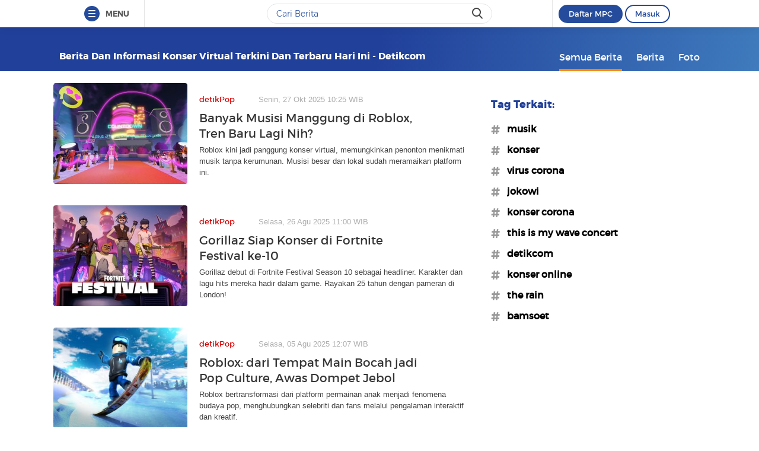

--- FILE ---
content_type: text/html
request_url: https://www.detik.com/tag/konser-virtual
body_size: 12192
content:
<!DOCTYPE html>
<html lang="id-ID">

    <head>
<link rel="preconnect" href="https://awscdn.detik.net.id"><link rel="preconnect" href="https://awscdn.detik.net.id" crossorigin><link rel="preconnect" href="https://cdn.detik.net.id"><link rel="preconnect" href="https://cdn.detik.net.id" crossorigin><link rel="dns-prefetch" href="https://cdn.detik.net.id"/><link rel="dns-prefetch" href="https://akcdn.detik.net.id"/><link rel="dns-prefetch" href="https://cdnv.detik.net.id"/><link rel="dns-prefetch" href="https://connect.detik.com"/><link rel="dns-prefetch" href="https://newrevive.detik.com"/><link rel="dns-prefetch" href="https://cdnstatic.detik.com"/><link rel="dns-prefetch" href="https://analytic.detik.com"/><link rel="dns-prefetch" href="https://www.googletagmanager.com"/><link rel="dns-prefetch" href="https://securepubads.g.doubleclick.net"/><link rel="dns-prefetch" href="https://pubads.g.doubleclick.net"/><link rel="dns-prefetch" href="https://www.gstatic.com"/><link rel="dns-prefetch" href="https://www.google-analytics.com"/><link rel="dns-prefetch" href="https://partner.googleadservices.com"/><link rel="dns-prefetch" href="https://bs.serving-sys.com"/><link rel="dns-prefetch" href="https://ad.doubleclick.net"/><link rel="dns-prefetch" href="https://pixel.adsafeprotected.com"/><link rel="dns-prefetch" href="https://cdn.doubleverify.com"/>
<script async id="ebx" src="https://applets.ebxcdn.com/ebx.js"></script><meta charset="utf-8">
<meta http-equiv="X-UA-Compatible" content="IE=edge">
<meta name="viewport" content="initial-scale = 1.0, user-scalable = no, width=device-width, height=device-height, maximum-scale=1.0">
<meta name="apple-mobile-web-app-capable" content="yes" />
<meta name="platform" content="desktop" />
<!-- The above 3 meta tags *must* come first in the head; any other head content must come *after* these tags -->
<title>Berita dan Informasi Konser virtual Terkini dan Terbaru Hari ini  - detikcom</title>
<meta property="og:type" content="article"/>
<meta property="og:site_name" content="detikcom"/>
<meta property="og:title" content="Berita dan Informasi Konser virtual Terkini dan Terbaru Hari ini  - detikcom"/>
<meta property="og:image" content="https://cdn.detik.net.id/detik2/images/logo.jpg"/>
<meta property="og:description" content="Kumpulan berita harian Konser virtual terbaru dan terlengkap hanya di detik.com"/>
<meta property="og:url" content="https://www.detik.com/tag/konser-virtual"/>
<meta name="copyright" content="detikcom" itemprop="dateline"/>

    <meta name="robots" content="index, follow"/>
    <meta name="googlebot-news" content="index, follow" />
    <meta name="googlebot" content="index, follow" />

<meta name="description" content="Kumpulan berita harian Konser virtual terbaru dan terlengkap hanya di detik.com" itemprop="description"/>
<meta content="Berita dan Informasi Konser virtual Terkini dan Terbaru Hari ini  - detikcom" itemprop="headline"/>
<meta name="keywords" content="Konser virtual, Konser virtual adalah, berita Konser virtual, Konser virtual terbaru, Konser virtual hari ini, peristiwa Konser virtual, Konser virtual terkini detikcom" itemprop="keywords"/>
<meta content="https://www.detik.com/tag/konser-virtual" itemprop="url"/>
<link rel="canonical" href="https://www.detik.com/tag/konser-virtual"/>
<meta name="dtk:kanalid" content="-" />
<meta name="dtk:articleid" content="-"/>
<meta name="dtk:acctype" content="acc-detikcom"/>
<meta name="dtk:platform" content="desktop" /><!--s:dtkprv-->
<!--e:dtkprv--><link href="https://cdn.detik.net.id/detik2/images/favicon.ico" rel="shortcut icon" type="image/x-icon" />

<!-- Core CSS -->
<link rel="stylesheet" type="text/css" href="https://cdn.detik.net.id/tag/css/style.css?v=20260117231" />

<script type="text/javascript" src="https://cdn.detik.net.id/tag/js/jquery.js?v=20260117231"></script>

<!-- Meta Preview Image Large Desktop -->
<meta name="robots" content="max-snippet:-1, max-image-preview:large">
<script type="text/javascript">
    var dtkGTMDL={data:{},getMeta:function(a,t){return null!==(e=document.head.querySelector("["+a+'="'+t+'"]'))?e.content:null},addDataLayer:function(a,t,r=null){null===r&&(r=t),null!==(val=dtkGTMDL.getMeta(a,t))&&""!=val&&(dtkGTMDL.data[r]=val)},addCustomDimension:function(a){for(i=0;i<a.length;i++)switch(a[i]){case"kanalid":dtkGTMDL.addDataLayer("name","kanalid");break;case"articleid":dtkGTMDL.addDataLayer("name","articleid");break;case"articletype":dtkGTMDL.addDataLayer("name","articletype");break;case"articledewasa":dtkGTMDL.addDataLayer("name","articledewasa");break;case"articlehoax":dtkGTMDL.addDataLayer("name","articlehoax");break;case"createdate":dtkGTMDL.addDataLayer("name","createdate");break;case"publishdate":dtkGTMDL.addDataLayer("name","publishdate");break;case"keyword":dtkGTMDL.addDataLayer("name","keywords","keyword");break;case"idfokus":dtkGTMDL.addDataLayer("name","idfokus");break;case"namafokus":dtkGTMDL.addDataLayer("name","namafokus");break;case"idprogram":dtkGTMDL.addDataLayer("name","idprogram");break;case"namaprogram":dtkGTMDL.addDataLayer("name","namaprogram");break;case"pagesize":dtkGTMDL.addDataLayer("name","pagesize");break;case"pagenumber":dtkGTMDL.addDataLayer("name","pagenumber");break;case"videopresent":dtkGTMDL.addDataLayer("name","videopresent");break;case"video_id":dtkGTMDL.addDataLayer("name","video_id");break;case"refferal_url":dtkGTMDL.addDataLayer("name","refferal_url");break;case"contenttype":dtkGTMDL.addDataLayer("name","contenttype");break;case"platform":dtkGTMDL.addDataLayer("name","platform");break;case"author":dtkGTMDL.addDataLayer("name","author");break;case"title":dtkGTMDL.addDataLayer("property","og:title","title");break;case"subcategori":dtkGTMDL.addDataLayer("name","subcategori");break;case"keywordkanal":dtkGTMDL.addDataLayer("name","keywordkanal");break;case"duration":dtkGTMDL.addDataLayer("name","duration");break;case"hl_nhl_wp":dtkGTMDL.addDataLayer("name","hl_nhl_wp");break;case"hl_nhl_kanal":dtkGTMDL.addDataLayer("name","hl_nhl_kanal");break;case"originalTitle":dtkGTMDL.addDataLayer("name","originalTitle");break;case"video_story_url":dtkGTMDL.addDataLayer("name","video_story_url")}},generate:function(){return contenttype=dtkGTMDL.getMeta("name","contenttype"),dtkGTMDL.addCustomDimension(["kanalid","articleid","articletype","articledewasa","articlehoax","createdate","publishdate","keyword","idfokus","namafokus","idprogram","namaprogram","pagesize","pagenumber","videopresent","video_id","contenttype","platform","author","subcategori","keywordkanal","duration","hl_nhl_wp","hl_nhl_kanal","originalTitle","video_story_url"]),dtkGTMDL.data.event="articlePush",dtkGTMDL.data}};dataLayer=[dtkGTMDL.generate()];var _pt=function(a,t,r,d,n){console.log("__pt:gtmdl"),void 0===t&&a.hasAttribute("dtr-evt")&&(t=a.getAttribute("dtr-evt"),d=a.getAttribute("dtr-act")+" "+a.getAttribute("dtr-idx"),r=a.getAttribute("dtr-ttl"));var o={event:"panel tracking",action:"klik "+d,panelname:t.toLowerCase(),pt_from_type:$("meta[name=contenttype]").attr("content"),pt_from_kanal:$("meta[name=kanalid]").attr("content"),pt_to_url:a.href,pt_platform:$("meta[name=platform]").attr("content"),pt_to_page:r};if(void 0!==n)var o=$.extend(o,n);console.log("datalayer push",o),dataLayer.push(o)};$(function(){pushEvent=function(a,t,r){var d;d="undefined"!=typeof basekanal&&null!==basekanal?basekanal:baseurl,dataLayer.push({event:""+a,bc_nav_url:""+t,bc_domain:""+d,bc_title:""+r,baca_juga_aid:""+getArticleId(a,t)})},getArticleId=function(a,t){return(arID=(arrUrl=t.split("/")).length>9?arrUrl[2].indexOf("m.detik")>-1||arrUrl[2].indexOf("mdev.detik")>-1?t.indexOf("/~")>-1?arrUrl[10]:arrUrl[9]:arrUrl[3].indexOf("sepakbola")>-1?arrUrl[9]:arrUrl[8]:arrUrl[2].indexOf("garuda.detik")>-1?t.indexOf("/~")>-1?arrUrl[6]:arrUrl[5]:t.indexOf("/~")>-1?"sepakbola"==arrUrl[4]?arrUrl[6]:arrUrl[5]:"sepakbola"==arrUrl[3]?arrUrl[5]:arrUrl[4]).indexOf("d-")>-1&&(arID=arID.split("-")[1]),arID},$("#relatedgtm a").click(function(){pushEvent("beritaterkait",$(this).attr("href"),$(this).text().trim())}),$("#readtoogtm").hasClass("list__other__item")?(selector=$("#readtoogtm h5 a"),set=!0):(selector=$("#readtoogtm a"),set=!1),selector.click(function(){var a;$("h2",this).length&&(a=$("h2",this).text().trim()),$("h3",this).length&&(a=$("h3",this).text().trim()),$("h4",this).length&&(a=$("h4 strong",this).length?$("h4 strong",this).text().trim():$("h4",this).text().trim()),!0==set&&(a=$(this).text().trim()),$("h6",this).length&&(a=$("h6",this).text().trim()),pushEvent("bacajuga",$(this).attr("href"),a)})});
</script>
<script type="text/javascript" src="https://cdn.detik.net.id/libs/livecounter/detikLiveUserCounterResponse.js?v=2026011723" defer></script>
<script type="text/javascript">window.addEventListener("message",(function(e){var t=document.getElementsByClassName("bb-iframe"),a=e.data.height;t&&t[0]&&(t[0].style.height=a+"px")}),!1);</script>
<script>
    var APP = "https://www.detik.com/search/searchall";
    var base_url = "https://www.detik.com/tag"
    var wid_method = "get"
</script>
<!--s:dtkprv-->
<!-- S: (script) Google Tag Manager -->
<script>(function(w,d,s,l,i){w[l]=w[l]||[];w[l].push({'gtm.start':
new Date().getTime(),event:'gtm.js'});var f=d.getElementsByTagName(s)[0],
j=d.createElement(s),dl=l!='dataLayer'?'&l='+l:'';j.async=true;j.src=
'https://www.googletagmanager.com/gtm.js?id='+i+dl;f.parentNode.insertBefore(j,f);
})(window,document,'script','dataLayer','GTM-NG6BTJ');</script>
<!-- E: (script) Google Tag Manager -->
<!--e:dtkprv--></head>

    <body >
    	<!--s:dtkprv-->
<!-- Google Tag Manager (noscript) -->
<noscript><iframe src="https://www.googletagmanager.com/ns.html?id=GTM-NG6BTJ"
height="0" width="0" style="display:none;visibility:hidden"></iframe></noscript>
<!-- End Google Tag Manager (noscript) -->
<!--e:dtkprv-->
        <link rel="stylesheet" href="https://cdn.detik.net.id/assets/css/framebar/framebar-nonredesign.css?v=20260117231" type="text/css">
<link rel="stylesheet" href="https://cdn.detik.net.id/assets/css/framebar/autocomplete.css?v=20260117231" type="text/css">
<script type="text/javascript">
 var dc_params={client_id:2,ui:'popup',site_id:2}
 var asset_common = "https://cdn.detik.net.id/assets";
 var framebar_url = {"profile":"https:\/\/connect.detik.com\/dashboard\/","logout":"https:\/\/connect.detik.com\/oauth\/signout?redirectUrl=https%3A%2F%2Fwww.detik.com%2Ftag%2Ffoto%2Ftempat-makan-babi-panggang","register":"https:\/\/connect.detik.com\/accounts\/register?clientId=64&redirectUrl=https%3A%2F%2Fwww.detik.com%2Ftag%2Ffoto%2Ftempat-makan-babi-panggang&ui=popup&parentURI=https:\/\/www.detik.com\/tag\/foto\/tempat-makan-babi-panggang","login":"https:\/\/connect.detik.com\/oauth\/authorize?clientId=64&redirectUrl=https%3A%2F%2Fwww.detik.com%2Ftag%2Ffoto%2Ftempat-makan-babi-panggang&ui=popup&parentURI=https:\/\/www.detik.com\/tag\/foto\/tempat-makan-babi-panggang"};
 var mpc_qc_url = "https://connect.detik.com/api/mpc/quickcard/html?ci=64";
</script>
<div class="framebar-desktop"><div class="dtkframebar"><div class="dtkframebar__bg"><div class="dtkframebar__wrapper"><div class="dtkframebar__menu dtkframebar__clearfix pull-left"><a href="#" class="dtkframebar__menu__icon pull-left" id="dtkframebar-menu"><span></span><span></span><span></span></a><span class="dtkframebar__menu__text">MENU</span></div><div class="dtkframebar__menu__kanal framebarasset-lazy"> <ul class="newlist"><li class="pb10"><a href="https://www.detik.com/?tagfrom=framebar"><span class="dtkframebar__menu__kanal__icon gtm_link_detikcom"><img data-src="https://cdn.detik.net.id/assets/images/framebar/favicon-detikcom.png?v=20260117231" alt=""></span>detikcom</a></li><ul class="newlist-double"><li class="sub_list"><a href="https://www.detik.com/terpopuler" style="" class="" target="_blank" ><span class="dtkframebar__menu__kanal__icon"><img data-src="https://cdn.detik.net.id/framebarasset/ic_Most-3x.webp" alt=""></span>Terpopuler </a></li><li class="sub_list"><a href="https://20.detik.com/live/" style="" class="" target="_blank" ><span class="dtkframebar__menu__kanal__icon"><img data-src="https://cdn.detik.net.id/framebarasset/ic_livetv.webp" alt=""></span>Live TV </a></li><li class="sub_list"><a href="https://news.detik.com/kolom/kirim/" style="" class="" target="_blank" ><span class="dtkframebar__menu__kanal__icon"><img data-src="https://cdn.detik.net.id/framebarasset/ic_kirim_tulisan-3x.webp" alt=""></span>Kirim Tulisan </a></li></ul></ul> <div class="kat_divide">Kategori Berita</div><ul class="newlist-double"><li><a href="https://news.detik.com/" style="" target="_blank" ><span class="dtkframebar__menu__kanal__icon gtm_link_detiknews"><img data-src="https://cdn.detik.net.id/framebarasset/ic_detik-3x.webp" alt=""></span>detikNews </a></li><li><a href="https://finance.detik.com/" style="" target="_blank" ><span class="dtkframebar__menu__kanal__icon gtm_link_detiknews"><img data-src="https://cdn.detik.net.id/framebarasset/ic_finance-3x.webp" alt=""></span>detikFinance </a></li><li><a href="https://inet.detik.com/" style="" target="_blank" ><span class="dtkframebar__menu__kanal__icon gtm_link_detiknews"><img data-src="https://cdn.detik.net.id/framebarasset/ic_inet-3x.webp" alt=""></span>detikInet </a></li><li><a href="https://hot.detik.com/" style="" target="_blank" ><span class="dtkframebar__menu__kanal__icon gtm_link_detiknews"><img data-src="https://cdn.detik.net.id/framebarasset/ic_hot-3x.webp" alt=""></span>detikHot </a></li><li><a href="https://sport.detik.com/" style="" target="_blank" ><span class="dtkframebar__menu__kanal__icon gtm_link_detiknews"><img data-src="https://cdn.detik.net.id/framebarasset/ic_sport-3x.webp" alt=""></span>detikSport </a></li><li><a href="https://sport.detik.com/sepakbola" style="" target="_blank" ><span class="dtkframebar__menu__kanal__icon gtm_link_detiknews"><img data-src="https://cdn.detik.net.id/framebarasset/ic_sepakbola-3x.webp" alt=""></span>Sepakbola </a></li><li><a href="https://oto.detik.com/" style="" target="_blank" ><span class="dtkframebar__menu__kanal__icon gtm_link_detiknews"><img data-src="https://cdn.detik.net.id/framebarasset/ic_oto-3x.webp" alt=""></span>detikOto </a></li><li><a href="https://travel.detik.com/" style="" target="_blank" ><span class="dtkframebar__menu__kanal__icon gtm_link_detiknews"><img data-src="https://cdn.detik.net.id/framebarasset/ic_travel-3x.webp" alt=""></span>detikTravel </a></li><li><a href="https://food.detik.com/" style="" target="_blank" ><span class="dtkframebar__menu__kanal__icon gtm_link_detiknews"><img data-src="https://cdn.detik.net.id/framebarasset/ic_food-3x.webp" alt=""></span>detikFood </a></li><li><a href="https://health.detik.com/" style="" target="_blank" ><span class="dtkframebar__menu__kanal__icon gtm_link_detiknews"><img data-src="https://cdn.detik.net.id/framebarasset/ic_health-3x.webp" alt=""></span>detikHealth </a></li><li><a href="https://wolipop.detik.com" style="" target="_blank" ><span class="dtkframebar__menu__kanal__icon gtm_link_detiknews"><img data-src="https://cdn.detik.net.id/framebarasset/ic_wolipop-3x.webp" alt=""></span>Wolipop </a></li><li><a href="https://news.detik.com/x/" style="" target="_blank" ><span class="dtkframebar__menu__kanal__icon gtm_link_detiknews"><img data-src="https://cdn.detik.net.id/framebarasset/ic_X-3x.webp" alt=""></span>DetikX </a></li><li><a href="https://20.detik.com" style="" target="_blank" ><span class="dtkframebar__menu__kanal__icon gtm_link_detiknews"><img data-src="https://cdn.detik.net.id/framebarasset/ic_20D-3x.webp" alt=""></span>20Detik </a></li><li><a href="https://foto.detik.com" style="" target="_blank" ><span class="dtkframebar__menu__kanal__icon gtm_link_detiknews"><img data-src="https://cdn.detik.net.id/framebarasset/ic_foto.webp" alt=""></span>detikFoto </a></li><li><a href="https://www.detik.com/edu/" style="" target="_blank" ><span class="dtkframebar__menu__kanal__icon gtm_link_detiknews"><img data-src="https://cdn.detik.net.id/framebarasset/ic_edu-3x.webp" alt=""></span>detikEdu </a></li><li><a href="https://www.detik.com/hikmah/" style="" target="_blank" ><span class="dtkframebar__menu__kanal__icon gtm_link_detiknews"><img data-src="https://cdn.detik.net.id/framebarasset/ic_Hikmah.webp" alt=""></span>detikHikmah </a></li><li><a href="https://www.detik.com/properti/" style="" target="_blank" ><span class="dtkframebar__menu__kanal__icon gtm_link_detiknews"><img data-src="https://cdn.detik.net.id/framebarasset/icproperti.webp" alt=""></span>detikProperti </a></li><li><a href="https://www.detik.com/pop/" style="" target="_blank" ><span class="dtkframebar__menu__kanal__icon gtm_link_detiknews"><img data-src="https://cdn.detik.net.id/framebarasset/iconpop.webp" alt=""></span>detikPop </a></li></ul> <div class="kat_divide">Daerah</div><ul class="newlist-double"><li><a href="https://www.detik.com/jateng" style="" target="_blank" ><span class="dtkframebar__menu__kanal__icon gtm_link_detiknews"><img data-src="https://cdn.detik.net.id/framebarasset/ic_jateng-3x.webp" alt=""></span>detikJateng </a></li><li><a href="https://www.detik.com/jatim" style="" target="_blank" ><span class="dtkframebar__menu__kanal__icon gtm_link_detiknews"><img data-src="https://cdn.detik.net.id/framebarasset/ic_jatim-3x.webp" alt=""></span>detikJatim </a></li><li><a href="https://www.detik.com/jabar" style="" target="_blank" ><span class="dtkframebar__menu__kanal__icon gtm_link_detiknews"><img data-src="https://cdn.detik.net.id/framebarasset/ic_jabar-3x.webp" alt=""></span>detikJabar </a></li><li><a href="https://www.detik.com/sulsel" style="" target="_blank" ><span class="dtkframebar__menu__kanal__icon gtm_link_detiknews"><img data-src="https://cdn.detik.net.id/framebarasset/ic_sulsel-2x.webp" alt=""></span>detikSulsel </a></li><li><a href="https://www.detik.com/sumut" style="" target="_blank" ><span class="dtkframebar__menu__kanal__icon gtm_link_detiknews"><img data-src="https://cdn.detik.net.id/framebarasset/ic_sumut-3x.webp" alt=""></span>detikSumut </a></li><li><a href="https://www.detik.com/bali" style="" target="_blank" ><span class="dtkframebar__menu__kanal__icon gtm_link_detiknews"><img data-src="https://cdn.detik.net.id/framebarasset/icondetikbali.webp" alt=""></span>detikBali </a></li><li><a href="https://www.detik.com/sumbagsel" style="" target="_blank" ><span class="dtkframebar__menu__kanal__icon gtm_link_detiknews"><img data-src="https://cdn.detik.net.id/framebarasset/ic_sumbagsel-3x.webp" alt=""></span>detikSumbagsel </a></li><li><a href="https://www.detik.com/jogja" style="" target="_blank" ><span class="dtkframebar__menu__kanal__icon gtm_link_detiknews"><img data-src="https://cdn.detik.net.id/framebarasset/ic_jogja.webp" alt=""></span>detikJogja </a></li><li><a href="https://www.detik.com/kalimantan/" style="" ><span class="dtkframebar__menu__kanal__icon gtm_link_detiknews"><img data-src="https://cdn.detik.net.id/framebarasset/icon-detikkalimantan-69x69.png" alt=""></span>detikKalimantan </a></li></ul> <div class="kat_divide">Layanan</div><ul class="newlist-double"><li><a href="https://fyb.detik.com/" style="" target="_blank" ><span class="dtkframebar__menu__kanal__icon gtm_link_detiknews"><img data-src="https://cdn.detik.net.id/framebarasset/1734929100-Favicon-Apss-100x100px.png" alt=""></span>For Your Business </a></li><li><a href="https://pasangmata.detik.com/" style="" target="_blank" ><span class="dtkframebar__menu__kanal__icon gtm_link_detiknews"><img data-src="https://cdn.detik.net.id/framebarasset/ic_pasang_mata-3x.webp" alt=""></span>Pasang Mata </a></li><li><a href="https://adsmart.detik.com/" style="" ><span class="dtkframebar__menu__kanal__icon gtm_link_detiknews"><img data-src="https://cdn.detik.net.id/framebarasset/ic_adsmart-3x.webp" alt=""></span>adsmart </a></li><li><a href="https://event.detik.com" style="" target="_blank" ><span class="dtkframebar__menu__kanal__icon gtm_link_detiknews"><img data-src="https://cdn.detik.net.id/framebarasset/ic_event-3x.webp" alt=""></span>detikEvent </a></li><li><a href="https://www.transentertainment.com/transsnow" style="" target="_blank" rel="nofollow" ><span class="dtkframebar__menu__kanal__icon gtm_link_detiknews"><img data-src="https://cdn.detik.net.id/framebarasset/ic_trans_snow_latest.webp" alt=""></span>Trans Snow World </a></li><li><a href="https://www.transentertainment.com/transstudio" style="" target="_blank" rel="nofollow" ><span class="dtkframebar__menu__kanal__icon gtm_link_detiknews"><img data-src="https://cdn.detik.net.id/framebarasset/ic_trans_studio_latest.webp" alt=""></span>Trans Studio </a></li><li><a href="https://www.transentertainment.com/foi/detail" style="" target="_blank" rel="nofollow" ><span class="dtkframebar__menu__kanal__icon gtm_link_detiknews"><img data-src="https://cdn.detik.net.id/framebarasset/Logo%20FOI.png" alt=""></span>Flying Over Indonesia </a></li><li><a href="https://www.berbuatbaik.id/?utm_source=detikcom&utm_medium=framebar&utm_campaign=layanan" style="" target="_blank" rel="nofollow" ><span class="dtkframebar__menu__kanal__icon gtm_link_detiknews"><img data-src="https://cdn.detik.net.id/framebarasset/logo-berbuatbaikid.webp" alt=""></span>berbuatbaik.id </a></li><li><a href="https://ziswafctarsa.id/" style="" target="_blank" rel="nofollow" ><span class="dtkframebar__menu__kanal__icon gtm_link_detiknews"><img data-src="https://cdn.detik.net.id/framebarasset/ic_ziswafok.webp" alt=""></span>ziswafctarsa.id </a></li><li><a href="https://www.detik.com/signature-awards" style="" target="_blank" ><span class="dtkframebar__menu__kanal__icon gtm_link_detiknews"><img data-src="https://cdn.detik.net.id/framebarasset/favicon-signature%20(1).webp" alt=""></span>Signature Awards </a></li><li><a href="https://bingkai.id" style="" target="_blank" rel="nofollow" ><span class="dtkframebar__menu__kanal__icon gtm_link_detiknews"><img data-src="https://cdn.detik.net.id/framebarasset/logo-bingkaiid.webp" alt=""></span>Bingkai.id </a></li><li><a href="https://transhotelgroup.com/detik/" style="" target="_blank" rel="nofollow" ><span class="dtkframebar__menu__kanal__icon gtm_link_detiknews"><img data-src="https://cdn.detik.net.id/framebarasset/Logo%20THG%20Icon%2069x69pxl-02.png" alt=""></span>Trans Hotel Group </a></li><li><a href="https://www.detik.com/community-connect/" style="" target="_blank" rel="nofollow" ><span class="dtkframebar__menu__kanal__icon gtm_link_detiknews"><img data-src="https://cdn.detik.net.id/framebarasset/1761115322-icon-detikconnect-mobile.png" alt=""></span>Community Connect <span class="kanal__new">NEW</span></a></li><li><a href="https://rekomendit.detik.com/" style="" target="_blank" rel="nofollow" ><span class="dtkframebar__menu__kanal__icon gtm_link_detiknews"><img data-src="https://cdn.detik.net.id/framebarasset/1761115322-icon-rekomendit-mobile.png" alt=""></span>Rekomendit <span class="kanal__new">NEW</span></a></li></ul> <div class="kat_divide">Detik Network</div><ul class="newlist-double"><li><a href="https://www.cnnindonesia.com" style="" target="_blank" rel="nofollow" ><span class="dtkframebar__menu__kanal__icon gtm_link_detiknews"><img data-src="https://cdn.detik.net.id/framebarasset/ic_cnn-3x.webp" alt=""></span>CNN Indonesia </a></li><li><a href="https://www.cnbcindonesia.com" style="" target="_blank" rel="nofollow" ><span class="dtkframebar__menu__kanal__icon gtm_link_detiknews"><img data-src="https://cdn.detik.net.id/framebarasset/ic_CNBC-3x.webp" alt=""></span>CNBC Indonesia </a></li><li><a href="https://www.haibunda.com" style="" target="_blank" rel="nofollow" ><span class="dtkframebar__menu__kanal__icon gtm_link_detiknews"><img data-src="https://cdn.detik.net.id/framebarasset/ic_hai_bunda-3x.webp" alt=""></span>Hai Bunda </a></li><li><a href="https://www.insertlive.com" style="" target="_blank" rel="nofollow" ><span class="dtkframebar__menu__kanal__icon gtm_link_detiknews"><img data-src="https://cdn.detik.net.id/framebarasset/ic_insert-3x.webp" alt=""></span>InsertLive </a></li><li><a href="https://www.beautynesia.id" style="" target="_blank" rel="nofollow" ><span class="dtkframebar__menu__kanal__icon gtm_link_detiknews"><img data-src="https://cdn.detik.net.id/framebarasset/ic_beautynesia-1.webp" alt=""></span>Beautynesia </a></li><li><a href="https://www.femaledaily.com" style="" target="_blank" rel="nofollow" ><span class="dtkframebar__menu__kanal__icon gtm_link_detiknews"><img data-src="https://cdn.detik.net.id/framebarasset/ic_female_daily.webp" alt=""></span>Female Daily </a></li><li><a href="https://cxomedia.id" style="" target="_blank" rel="nofollow" ><span class="dtkframebar__menu__kanal__icon gtm_link_detiknews"><img data-src="https://cdn.detik.net.id/framebarasset/ic_cxo.webp" alt=""></span>CXO Media </a></li></ul></div><div class="dtkframebar__search pull-left gtm_framebardc_search"><div class="dtkframebar__search__input gtm_framebardc_btn_search"><form id="search_navbar" action="https://www.detik.com/search/searchall"><input name="query" type="text" class="text" placeholder="Cari Berita" required autocomplete="off"> <input name="siteid" type="hidden" value="2"> <input type="hidden" name="source_kanal" value="true"><button dtr-evt="search bar" dtr-sec="search" dtr-act="search" onclick="_pt(this)" class="dtkframebar__icons dtkframebar__icons-search"></button></form></div></div><div class="dtkframebar__user pull-right"><div class="dtkframebar__user__login" style="border-left:none"><div id="status_user_nf"><div class="dtkframebar__user__login__in"><div style="display:inline;padding-right:200px"><div class="ph-item"><div class="ph-col-12"><div class="ph-row"><div class="ph-col-12 big" style=""></div></div></div></div></div></div></div></div></div><div class="dtkframebar__bg__inner"></div></div></div></div></div>
<script type="text/javascript">
var click=$("#dtkframebar-menu");click.click((function(t){var e=document.getElementsByClassName("framebarasset-lazy");if(0!=e.length){var r=e[0].querySelectorAll("[data-src]");for(let t=0;t<r.length;t++)r[t].setAttribute("src",r[t].getAttribute("data-src")),r[t].removeAttribute("data-src")}$(click).attr("dtr-evt","header"),$(click).attr("dtr-sec","menuhamburger"),$(click).attr("dtr-act","menuhamburger"),_pt(this)}));
</script><!--cached @ 1768666072--><!--replaced--><!--0-->        <header >
        <div class="container">
        
    <!-- s:logo -->
    
        <div class="text_head">
        <h1>Berita dan Informasi Konser virtual Terkini dan Terbaru Hari ini  - detikcom</h1>
    </div>
        <!-- e:logo -->
    <!-- s:menu -->
    <nav id="menu" class="fr">
        <ul>
            <li class="active"><a href="https://www.detik.com/tag/konser-virtual/" onclick='_pt(this, "menu tipe artikel", "button semua berita", "button semua berita")'>Semua Berita</a></li>
            <li ><a href="https://www.detik.com/tag/news/konser-virtual/" onclick='_pt(this, "menu tipe artikel", "button berita", "ke halaman berita")'>Berita</a></li>
            <li ><a href="https://www.detik.com/tag/foto/konser-virtual/" onclick='_pt(this, "menu tipe artikel", "button foto", "ke halaman foto")'>Foto</a></li>
            <!-- <li ><a href="https://www.detik.com/tag/tagvideo/konser-virtual/">Video</a></li> -->
        </ul>
    </nav>
    <!-- e:menu -->
    </div>
</header>
<div class="wrapper">
    <div class="container content" data-sticky_parent>
                <div class="l_content">
                
        <div class="list media_rows list-berita">

    
        
        
        <article>
    <a href="https://www.detik.com/pop/music/d-8179881/banyak-musisi-manggung-di-roblox-tren-baru-lagi-nih" onclick='_pt(this, "newsfeed", "Banyak Musisi Manggung di Roblox, Tren Baru Lagi Nih?", "artikel 1")'>
        <span class="ratiobox box_thumb">
            <span class="ratiobox_content">
                 <img src="https://cdn.detik.net.id/detik2/images/default-43.gif?w=250" alt="Banyak Musisi Manggung di Roblox, Tren Baru Lagi Nih?" title="Banyak Musisi Manggung di Roblox, Tren Baru Lagi Nih?" class="lazy-image" data-src="https://akcdn.detik.net.id/community/media/visual/2025/10/27/konser-di-roblox-1761534951229_43.jpeg?w=300&q=80"/>            </span>
        </span>
        <span class="box_text">
            <span class="date"><span class="category">detikPop</span>Senin, 27 Okt 2025 10:25 WIB</span>
            
            <h2 class="title">Banyak Musisi Manggung di Roblox, Tren Baru Lagi Nih?</h2>
            <p>Roblox kini jadi panggung konser virtual, memungkinkan penonton menikmati musik tanpa kerumunan. Musisi besar dan lokal sudah meramaikan platform ini.</p>
        </span>
    </a>
</article>

    
        
        
        <article>
    <a href="https://www.detik.com/pop/music/d-8079326/gorillaz-siap-konser-di-fortnite-festival-ke-10" onclick='_pt(this, "newsfeed", "Gorillaz Siap Konser di Fortnite Festival ke-10", "artikel 2")'>
        <span class="ratiobox box_thumb">
            <span class="ratiobox_content">
                 <img src="https://cdn.detik.net.id/detik2/images/default-43.gif?w=250" alt="Gorillaz Siap Konser di Fortnite Festival ke-10" title="Gorillaz Siap Konser di Fortnite Festival ke-10" class="lazy-image" data-src="https://akcdn.detik.net.id/community/media/visual/2025/08/26/gorillaz-1756171489102_43.jpeg?w=300&q=80"/>            </span>
        </span>
        <span class="box_text">
            <span class="date"><span class="category">detikPop</span>Selasa, 26 Agu 2025 11:00 WIB</span>
            
            <h2 class="title">Gorillaz Siap Konser di Fortnite Festival ke-10</h2>
            <p>Gorillaz debut di Fortnite Festival Season 10 sebagai headliner. Karakter dan lagu hits mereka hadir dalam game. Rayakan 25 tahun dengan pameran di London!</p>
        </span>
    </a>
</article>

    
        
        
        <article>
    <a href="https://www.detik.com/pop/culture/d-8045705/roblox-dari-tempat-main-bocah-jadi-pop-culture-awas-dompet-jebol" onclick='_pt(this, "newsfeed", "Roblox: dari Tempat Main Bocah jadi Pop Culture, Awas Dompet Jebol", "artikel 3")'>
        <span class="ratiobox box_thumb">
            <span class="ratiobox_content">
                 <img src="https://cdn.detik.net.id/detik2/images/default-43.gif?w=250" alt="Roblox: dari Tempat Main Bocah jadi Pop Culture, Awas Dompet Jebol" title="Roblox: dari Tempat Main Bocah jadi Pop Culture, Awas Dompet Jebol" class="lazy-image" data-src="https://akcdn.detik.net.id/community/media/visual/2022/06/09/roblox-jadi-game-favorit-pemain-di-dunia-tapi-kok_43.png?w=300&q=80"/>            </span>
        </span>
        <span class="box_text">
            <span class="date"><span class="category">detikPop</span>Selasa, 05 Agu 2025 12:07 WIB</span>
            
            <h2 class="title">Roblox: dari Tempat Main Bocah jadi Pop Culture, Awas Dompet Jebol</h2>
            <p>Roblox bertransformasi dari platform permainan anak menjadi fenomena budaya pop, menghubungkan selebriti dan fans melalui pengalaman interaktif dan kreatif.</p>
        </span>
    </a>
</article>

    
        
        
        <article>
    <a href="https://www.detik.com/pop/music/d-7572749/nike-ardilla-hadir-di-synchronize-fest-2024" onclick='_pt(this, "newsfeed", "Nike Ardilla Hadir di Synchronize Fest 2024", "artikel 4")'>
        <span class="ratiobox box_thumb">
            <span class="ratiobox_content">
                 <img src="https://cdn.detik.net.id/detik2/images/default-43.gif?w=250" alt="Nike Ardilla Hadir di Synchronize Fest 2024" title="Nike Ardilla Hadir di Synchronize Fest 2024" class="lazy-image" data-src="https://akcdn.detik.net.id/community/media/visual/2024/10/04/nike-ardilla_43.jpeg?w=300&q=80"/>            </span>
        </span>
        <span class="box_text">
            <span class="date"><span class="category">detikPop</span>Jumat, 04 Okt 2024 20:50 WIB</span>
            
            <h2 class="title">Nike Ardilla 'Hadir' di Synchronize Fest 2024</h2>
            <p>Synchronize Fest 2024 heboh dengan penampilan hologram Nike Ardilla. Penonton bernostalgia menyanyikan lagu hitsnya, Bintang Kehidupan, bersama-sama.</p>
        </span>
    </a>
</article>

    
        
        
        <article>
    <a href="https://hot.detik.com/music/d-7264521/hololive-bikin-konser-virtual-di-indonesia-hasilnya-luar-biasa" onclick='_pt(this, "newsfeed", "hololive Bikin Konser Virtual di Indonesia, Hasilnya Luar Biasa", "artikel 5")'>
        <span class="ratiobox box_thumb">
            <span class="ratiobox_content">
                 <img src="https://cdn.detik.net.id/detik2/images/default-43.gif?w=250" alt="hololive Bikin Konser Virtual di Indonesia, Hasilnya Luar Biasa" title="hololive Bikin Konser Virtual di Indonesia, Hasilnya Luar Biasa" class="lazy-image" data-src="https://akcdn.detik.net.id/community/media/visual/2024/03/27/hololive_43.jpeg?w=300&q=80"/>            </span>
        </span>
        <span class="box_text">
            <span class="date"><span class="category">detikHot</span>Rabu, 27 Mar 2024 18:32 WIB</span>
            
            <h2 class="title">hololive Bikin Konser Virtual di Indonesia, Hasilnya Luar Biasa</h2>
            <p>hololive bikin konser virtual di Indonesia. Hasilnya luar biasa.</p>
        </span>
    </a>
</article>

    
        
        
        <article>
    <a href="https://inet.detik.com/mobile-apps/d-6636171/cara-nonton-webseries-konser-artis-indonesia-di-tiktok-selama-puasa" onclick='_pt(this, "newsfeed", "Cara Nonton Webseries & Konser Artis Indonesia di TikTok Selama Puasa", "artikel 6")'>
        <span class="ratiobox box_thumb">
            <span class="ratiobox_content">
                 <img src="https://cdn.detik.net.id/detik2/images/default-43.gif?w=250" alt="Cara Nonton Webseries & Konser Artis Indonesia di TikTok Selama Puasa" title="Cara Nonton Webseries & Konser Artis Indonesia di TikTok Selama Puasa" class="lazy-image" data-src="https://akcdn.detik.net.id/community/media/visual/2023/03/14/ilustrasi-akun-tiktok-untuk-anak_43.jpeg?w=300&q=80"/>            </span>
        </span>
        <span class="box_text">
            <span class="date"><span class="category">detikInet</span>Jumat, 24 Mar 2023 17:14 WIB</span>
            
            <h2 class="title">Cara Nonton Webseries & Konser Artis Indonesia di TikTok Selama Puasa</h2>
            <p>TikTok meluncurkan kampanye #SerunyaRamadan dan menyuguhkan webseries sampai konser online yang bisa disaksikan gratis. Cara nontonnya pun mudah banget.</p>
        </span>
    </a>
</article>

    
                    <article class="foto_tag">
    <div class="grid_row foto_list">
                                                <div class="col_mob_6 item">
                <article>
                    <a href="https://news.detik.com/foto-news/d-5718589/konser-virtual-di-tengah-pandemi" onclick='_pt(this, "box foto", "Konser Virtual di Tengah Pandemi", "artikel foto 1")'>
                        <div class="ratiobox ratio_4_3">
                            <span class="ratiobox_content lqd">
                                 <img src="https://akcdn.detik.net.id/community/media/visual/2021/09/10/konser-virtual-di-tengah-pandemi_43.jpeg?w=400&q=" alt="Konser Virtual di Tengah Pandemi" title="Konser Virtual di Tengah Pandemi" class="" />                            </span>
                        </div>
                        <div class="box_text text_inside">
                            <h2 class="title">Konser Virtual di Tengah Pandemi</h2>
                        </div>
                    </a>
                </article>
            </div>
                                                <div class="col_mob_3 item">
                <article>
                    <a href="https://news.detik.com/foto-news/d-5681463/gegara-pandemi-pertunjukan-seni-di-toba-dilakukan-virtual" onclick='_pt(this, "box foto", "Gegara Pandemi, Pertunjukan Seni di Toba Dilakukan Virtual", "artikel foto 2")'>
                        <div class="ratiobox ratio_4_3">
                            <span class="ratiobox_content lqd">
                                 <img src="https://akcdn.detik.net.id/community/media/visual/2021/08/13/promosikan-wisata-danau-toba-lewat-konser-2_43.jpeg?w=400&q=" alt="Gegara Pandemi, Pertunjukan Seni di Toba Dilakukan Virtual" title="Gegara Pandemi, Pertunjukan Seni di Toba Dilakukan Virtual" class="" />                            </span>
                        </div>
                        <div class="box_text text_inside">
                            <h2 class="title">Gegara Pandemi, Pertunjukan Seni di Toba Dilakukan Virtual</h2>
                        </div>
                    </a>
                </article>
            </div>
                                                <div class="col_mob_3 item">
                <article>
                    <a href="https://hot.detik.com/on-stage/d-5302661/7-momen-the-rain-kolaborasi-dengan-alam-di-konser-dari-jauh" onclick='_pt(this, "box foto", "7 Momen The Rain Kolaborasi dengan Alam di Konser dari Jauh", "artikel foto 3")'>
                        <div class="ratiobox ratio_4_3">
                            <span class="ratiobox_content lqd">
                                 <img src="https://akcdn.detik.net.id/community/media/visual/2020/12/20/konser-dari-jauh-the-rain_43.jpeg?w=400&q=" alt="7 Momen The Rain Kolaborasi dengan Alam di Konser dari Jauh" title="7 Momen The Rain Kolaborasi dengan Alam di Konser dari Jauh" class="" />                            </span>
                        </div>
                        <div class="box_text text_inside">
                            <h2 class="title">7 Momen The Rain Kolaborasi dengan Alam di Konser dari Jauh</h2>
                        </div>
                    </a>
                </article>
            </div>
                                                <div class="col_mob_3 item">
                <article>
                    <a href="https://hot.detik.com/on-stage/d-5126049/ari-lasso-once-dan-dewa-19-kolaborasi-di-konser-virtual" onclick='_pt(this, "box foto", "Ari Lasso, Once dan Dewa 19 Kolaborasi di Konser Virtual", "artikel foto 4")'>
                        <div class="ratiobox ratio_4_3">
                            <span class="ratiobox_content lqd">
                                 <img src="https://akcdn.detik.net.id/community/media/visual/2020/08/09/ari-lasso-once-dan-dewa-19-kolaborasi-di-konser-virtual_43.jpeg?w=400&q=" alt="Ari Lasso, Once dan Dewa 19 Kolaborasi di Konser Virtual" title="Ari Lasso, Once dan Dewa 19 Kolaborasi di Konser Virtual" class="" />                            </span>
                        </div>
                        <div class="box_text text_inside">
                            <h2 class="title">Ari Lasso, Once dan Dewa 19 Kolaborasi di Konser Virtual</h2>
                        </div>
                    </a>
                </article>
            </div>
            </div>
</article>
        
        
        <article>
    <a href="https://hot.detik.com/detiktv/d-5821044/dwp-2021-kembali-digelar-online-11-12-desember" onclick='_pt(this, "newsfeed", "DWP 2021 Kembali Digelar Online 11-12 Desember", "artikel 7")'>
        <span class="ratiobox box_thumb">
            <span class="ratiobox_content">
                 <img src="https://cdn.detik.net.id/detik2/images/default-43.gif?w=250" alt="DWP 2021 Kembali Digelar Online 11-12 Desember" title="DWP 2021 Kembali Digelar Online 11-12 Desember" class="lazy-image" data-src="https://akcdn.detik.net.id/community/media/visual/2020/12/20/dwp-virtual_43.jpeg?w=300&q=80"/>            </span>
        </span>
        <span class="box_text">
            <span class="date"><span class="category">detikHot</span>Minggu, 21 Nov 2021 20:22 WIB</span>
            
            <h2 class="title">DWP 2021 Kembali Digelar Online 11-12 Desember</h2>
            <p>Djakarta Warehouse Project (DWP) 2021 kembali digelar secara online pada 11-12 Desember 2021. Tiket presale sudah bisa dibeli.</p>
        </span>
    </a>
</article>

    
        
        
        <article>
    <a href="https://20.detik.com/e-flash/20211121-211121087/ngayogjazz-2021-digelar-secara-virtual" onclick='_pt(this, "newsfeed", "Ngayogjazz 2021 Digelar Secara Virtual", "artikel 8")'>
        <span class="ratiobox box_thumb">
            <span class="ratiobox_content">
                 <img src="https://cdn.detik.net.id/detik2/images/default-43.gif?w=250" alt="Ngayogjazz 2021 Digelar Secara Virtual" title="Ngayogjazz 2021 Digelar Secara Virtual" class="lazy-image" data-src="https://akcdn.detik.net.id/community/media/visual/2018/11/17/6d11c8d3-aab8-4c5f-9714-061797785a10_43.jpeg?w=300&q=80"/>            </span>
        </span>
        <span class="box_text">
            <span class="date"><span class="category">detikHot</span>Minggu, 21 Nov 2021 19:40 WIB</span>
            
            <h2 class="title">Ngayogjazz 2021 Digelar Secara Virtual</h2>
            <p>Pandemi Covid-19 tak menyurutkan penyelenggaraan Ngayogjazz 2021. Konsernya kini beralih ke virtual.</p>
        </span>
    </a>
</article>

    
        
        
        <article>
    <a href="https://hot.detik.com/music/d-5815173/dj-winky-sampai-maliq-dessential-siap-hibur-tamu-hotel-secara-virtual" onclick='_pt(this, "newsfeed", "DJ Winky sampai Maliq & DEssential Siap Hibur Tamu Hotel Secara Virtual", "artikel 9")'>
        <span class="ratiobox box_thumb">
            <span class="ratiobox_content">
                 <img src="https://cdn.detik.net.id/detik2/images/default-43.gif?w=250" alt="DJ Winky sampai Maliq & DEssential Siap Hibur Tamu Hotel Secara Virtual" title="DJ Winky sampai Maliq & DEssential Siap Hibur Tamu Hotel Secara Virtual" class="lazy-image" data-src="https://akcdn.detik.net.id/community/media/visual/2021/11/17/winky-wiryawan_43.jpeg?w=300&q=80"/>            </span>
        </span>
        <span class="box_text">
            <span class="date"><span class="category">detikHot</span>Rabu, 17 Nov 2021 16:30 WIB</span>
            
            <h2 class="title">DJ Winky sampai Maliq & D'Essential Siap Hibur Tamu Hotel Secara Virtual</h2>
            <p>Winky Wiryawan</p>
        </span>
    </a>
</article>

    
        
        
        <article>
    <a href="https://hot.detik.com/detiktv/d-5745419/promotor-musik-ngaku-makin-apes-di-2021-konser-virtual-tak-membantu" onclick='_pt(this, "newsfeed", "Promotor Musik Ngaku Makin Apes di 2021, Konser Virtual Tak Membantu", "artikel 10")'>
        <span class="ratiobox box_thumb">
            <span class="ratiobox_content">
                 <img src="https://cdn.detik.net.id/detik2/images/default-43.gif?w=250" alt="Promotor Musik Ngaku Makin Apes di 2021, Konser Virtual Tak Membantu" title="Promotor Musik Ngaku Makin Apes di 2021, Konser Virtual Tak Membantu" class="lazy-image" data-src="https://akcdn.detik.net.id/community/media/visual/2018/03/30/61dc834f-d526-4893-93c5-e864929ef5ee_43.jpeg?w=300&q=80"/>            </span>
        </span>
        <span class="box_text">
            <span class="date"><span class="category">detikHot</span>Rabu, 29 Sep 2021 15:45 WIB</span>
            
            <h2 class="title">Promotor Musik Ngaku Makin Apes di 2021, Konser Virtual Tak Membantu</h2>
            <p>Ketua APMI menyebut dampak pandemi Covid-19 di 2021 justru lebih terasa dibandingkan 2020. Dino menyebut adanya konser virtual tak memberikan dampak signifikan.</p>
        </span>
    </a>
</article>

    
    
</div>






<!-- 9 -->
<div class="paging text_center lmt10 ttlp9">
    
            <a href="https://www.detik.com/tag/konser-virtual/?sortby=time&page=1" class="selected" onclick='_pt(this, "pagination", "button pagination", "pagination 1")'>1</a>
            <a href="https://www.detik.com/tag/konser-virtual/?sortby=time&page=2"  onclick='_pt(this, "pagination", "button pagination", "pagination 2")'>2</a>
            <a href="https://www.detik.com/tag/konser-virtual/?sortby=time&page=3"  onclick='_pt(this, "pagination", "button pagination", "pagination 3")'>3</a>
            <a href="https://www.detik.com/tag/konser-virtual/?sortby=time&page=4"  onclick='_pt(this, "pagination", "button pagination", "pagination 4")'>4</a>
            <a href="https://www.detik.com/tag/konser-virtual/?sortby=time&page=5"  onclick='_pt(this, "pagination", "button pagination", "pagination 5")'>5</a>
    
            <a href="https://www.detik.com/tag/konser-virtual/?sortby=time&page=2" onclick='_pt(this, "pagination", "button pagination", "pagination next")' class="last"><img src="https://cdn.detik.net.id/tag/images/right-arrow.png?v=20260117231" alt="Kanan"></a>
    </div>
                </div>
        
                <div class="r_content">
    <!-- S:TAGLIST -->
    <div class="keyword">
        <h4 class="title mb20">Tag Terkait:</h4>
                    <a class="taglink" href="https://www.detik.com/tag/musik" onclick='_pt(this, "tag terkait", "musik", "tag 1")'>#musik</a>
                    <a class="taglink" href="https://www.detik.com/tag/konser" onclick='_pt(this, "tag terkait", "konser", "tag 2")'>#konser</a>
                    <a class="taglink" href="https://www.detik.com/tag/virus-corona" onclick='_pt(this, "tag terkait", "virus corona", "tag 3")'>#virus corona</a>
                    <a class="taglink" href="https://www.detik.com/tag/jokowi" onclick='_pt(this, "tag terkait", "jokowi", "tag 4")'>#jokowi</a>
                    <a class="taglink" href="https://www.detik.com/tag/konser-corona" onclick='_pt(this, "tag terkait", "konser corona", "tag 5")'>#konser corona</a>
                    <a class="taglink" href="https://www.detik.com/tag/this-is-my-wave-concert" onclick='_pt(this, "tag terkait", "this is my wave concert", "tag 6")'>#this is my wave concert</a>
                    <a class="taglink" href="https://www.detik.com/tag/detikcom" onclick='_pt(this, "tag terkait", "detikcom", "tag 7")'>#detikcom</a>
                    <a class="taglink" href="https://www.detik.com/tag/konser-online" onclick='_pt(this, "tag terkait", "konser online", "tag 8")'>#konser online</a>
                    <a class="taglink" href="https://www.detik.com/tag/the-rain" onclick='_pt(this, "tag terkait", "the rain", "tag 9")'>#the rain</a>
                    <a class="taglink" href="https://www.detik.com/tag/bamsoet" onclick='_pt(this, "tag terkait", "bamsoet", "tag 10")'>#bamsoet</a>
            </div>
    <!-- E:TAGLIST -->
</div>
                <div class="clearfix"></div>
    </div>
</div>
        
        <footer>
 <div class="footer">
 <div class="footer__border"></div>
 <div class="container">
 <div class="grid-row footer__grid">
 <div class="column-3 text-center">
 <div class="footer__logo">
 <a onclick='_pt(this, "footer", "logo detik", "logo detik")' href="https://www.detik.com/">
 <img src="https://cdn.detik.net.id/tag/images/logo-detik.png?v=20260117231" alt="">
 </a>
 </div>
 <div class="footer-title footer-title__partof">part of <img src="https://cdn.detik.net.id/tag/images/detiknetwork-nonicon.png?v=20260117231" alt=""></div>
 <div class="footer__social">
 <div class="footer-title footer-title__connect">Connect With Us</div>
 <a onclick='_pt(this, "footer", "share footer", "facebook")' href="https://www.facebook.com/detikcom" class="icon-item icon-item__fb">
 <i class="icon icon-facebook"></i>
 </a>
 <a onclick='_pt(this, "footer", "share footer", "twitter")' href="https://twitter.com/detikcom" class="icon-item icon-item__tw">
 <i class="icon icon-twitter"></i>
 </a>
 <a onclick='_pt(this, "footer", "share footer", "instagram")' href="https://instagram.com/detikcom/" class="icon-item icon-item__ig">
 <i class="icon icon-instagram"></i>
 </a>
 <a onclick='_pt(this, "footer", "share footer", "linkedin")' href="https://www.linkedin.com/company/detik-com/" class="icon-item icon-item__in">
 <i class="icon icon-linkedin"></i>
 </a>
 <a onclick='_pt(this, "footer", "share footer", "youtube")' href="https://www.youtube.com/channel/UCuMAjEaSMj7q7YLf0xW1MjQ" class="icon-item icon-item__yt">
 <i class="icon icon-youtube"></i>
 </a>
 </div>
 <div class="footer-title footer-title__copyright">Copyright @ 2026 detikcom. <br>All right reserved</div>
 </div>
 <nav class="column-3 footer-nav">
 <div class="footer-nav--title">Kategori</div>
 <ul class="nav nav--column nav--column-2">
 <li onclick='_pt(this, "footer", "menu footer", "menu detiknews")' class="nav__item"><a href="https://news.detik.com" >detikNews</a></li>
 <li onclick='_pt(this, "footer", "menu footer", "menu detikedukasi")' class="nav__item"><a href="https://www.detik.com/edu" >detikEdukasi</a></li>
 <li onclick='_pt(this, "footer", "menu footer", "menu detikfinance")' class="nav__item"><a href="https://finance.detik.com" >detikFinance</a></li>
 <li onclick='_pt(this, "footer", "menu footer", "menu detikinet")' class="nav__item"><a href="https://inet.detik.com" >detikInet</a></li>
 <li onclick='_pt(this, "footer", "menu footer", "menu detikhot")' class="nav__item"><a href="https://hot.detik.com" >detikHot</a></li>
 <li onclick='_pt(this, "footer", "menu footer", "menu detiksport")' class="nav__item"><a href="https://sport.detik.com" >detikSport</a></li>
 <li onclick='_pt(this, "footer", "menu footer", "menu sepakbola")' class="nav__item"><a href="https://sport.detik.com/sepakbola" >Sepakbola</a></li>
 <li onclick='_pt(this, "footer", "menu footer", "menu detikoto")' class="nav__item"><a href="https://oto.detik.com" >detikOto</a></li>
 <li onclick='_pt(this, "footer", "menu footer", "menu detikproperti")' class="nav__item"><a href="https://www.detik.com/properti" >detikProperti</a></li>
 <li onclick='_pt(this, "footer", "menu footer", "menu detiktravel")' class="nav__item"><a href="https://travel.detik.com" >detikTravel</a></li>
 <li onclick='_pt(this, "footer", "menu footer", "menu detikfood")' class="nav__item"><a href="https://food.detik.com" >detikFood</a></li>
 <li onclick='_pt(this, "footer", "menu footer", "menu detikhealth")' class="nav__item"><a href="https://health.detik.com" >detikHealth</a></li>
 <li onclick='_pt(this, "footer", "menu footer", "menu wolipop")' class="nav__item"><a href="https://wolipop.detik.com" >Wolipop</a></li>
 <li onclick='_pt(this, "footer", "menu footer", "menu detikx")' class="nav__item"><a href="https://news.detik.com/x/" >detikX</a></li>
 <li onclick='_pt(this, "footer", "menu footer", "menu 20detik")' class="nav__item"><a href="https://20.detik.com" >20Detik</a></li>
 <li onclick='_pt(this, "footer", "menu footer", "menu detikfoto")' class="nav__item"><a href="https://foto.detik.com" >detikFoto</a></li>
 <li onclick='_pt(this, "footer", "menu footer", "menu detikhikmah")' class="nav__item"><a href="https://www.detik.com/hikmah" >detikHikmah</a></li>
 <li onclick='_pt(this, "footer", "menu footer", "menu detikpop")' class="nav__item"><a href="https://www.detik.com/pop" >detikPop</a></li>
 </ul>
 </nav>
 <nav class="column-2 footer-nav">
 <div class="footer-nav--title">Layanan</div>
 <ul class="nav nav--column">
 <li class="nav__item">
 <a onclick='_pt(this, "footer", "menu footer", "menu berbuatbaik.id")' href="https://berbuatbaik.id/" rel="nofollow">berbuatbaik.id</a>
 </li>
 <li class="nav__item">
 <a onclick='_pt(this, "footer", "menu footer", "menu pasang mata")' href="https://pasangmata.detik.com" rel="nofollow">Pasang Mata</a>
 </li>
 <li class="nav__item">
 <a onclick='_pt(this, "footer", "menu footer", "menu adsmart")' href="https://adsmart.detik.com" rel="nofollow">Adsmart</a>
 </li>
 <li class="nav__item">
 <a onclick='_pt(this, "footer", "menu footer", "menu detikevent")' href="https://event.detik.com" rel="nofollow">detikEvent</a>
 </li>
 <li class="nav__item">
 <a onclick='_pt(this, "footer", "menu footer", "menu detikpoint")' href="https://poin.detikshop.com/" rel="nofollow">detikPoint</a>
 </li>
 <li class="nav__item">
 <a onclick='_pt(this, "footer", "menu footer", "menu trans snow world")' href="https://www.transentertainment.com/transsnow" rel="nofollow">Trans Snow World</a>
 </li>
 <li class="nav__item">
 <a onclick='_pt(this, "footer", "menu footer", "menu trans studio")' href="https://www.transentertainment.com/transstudio" rel="nofollow">Trans Studio</a>
 </li>
 <li class="nav__item">
 <a onclick='_pt(this, "footer", "menu footer", "menu bingkai.id")' href="https://bingkai.id/" rel="nofollow">Bingkai.id</a>
 </li>
 <li class="nav__item">
 <a onclick='_pt(this, "footer", "menu footer", "menu ziswafctarsa.id")' href="https://www.ziswafctarsa.id/" rel="nofollow">Ziswafctarsa.id</a>
 </li>
 <li class="nav__item">
 <a onclick='_pt(this, "footer", "menu footer", "menu flying over indonesia")' href="https://www.transentertainment.com/foi/detail" rel="nofollow">Flying Over Indonesia</a>
 </li>
 <li class="nav__item">
 <a onclick='_pt(this, "footer", "menu footer", "menu for your business")' href="https://fyb.detik.com/" rel="nofollow">For Your Business</a>
 </li>
 <li class="nav__item">
 <a onclick='_pt(this, "footer", "menu footer", "menu rekomendit")' href="https://rekomendit.detik.com/" rel="nofollow">rekomendit</a>
 </li>
 <li class="nav__item">
 <a onclick='_pt(this, "footer", "menu footer", "menu community connect")' href="https://www.detik.com/community-connect/" rel="nofollow">Community Connect</a>
 </li>
 </ul>
 </nav>
 <nav class="column-2 footer-nav">
 <div class="footer-nav--title">Informasi</div>
 <ul class="nav nav--column">
 <li class="nav__item">
 <a onclick='_pt(this, "footer", "menu footer", "menu redaksi")' href="https://www.detik.com/redaksi" >Redaksi</a>
 </li>
 <li class="nav__item">
 <a onclick='_pt(this, "footer", "menu footer", "menu pedoman media siber")' href="https://www.detik.com/pedoman-media" rel="nofollow">Pedoman Media Siber</a>
 </li>
 <li class="nav__item">
 <a onclick='_pt(this, "footer", "menu footer", "menu karir")' href="https://karir.detik.com/" rel="nofollow">Karir</a>
 </li>
 <li class="nav__item">
 <a onclick='_pt(this, "footer", "menu footer", "menu kotak pos")' href="https://www.detik.com/kotak-pos" rel="nofollow">Kotak Pos</a>
 </li>
 <li class="nav__item">
 <a onclick='_pt(this, "footer", "menu footer", "menu media partner")' href="https://www.detik.com/media-partner" rel="nofollow">Media Partner</a>
 </li>
 <li class="nav__item">
 <a onclick='_pt(this, "footer", "menu footer", "menu info iklan")' href="https://www.detik.com/info-iklan" rel="nofollow">Info Iklan</a>
 </li>
 <li class="nav__item">
 <a onclick='_pt(this, "footer", "menu footer", "menu privacy policy")' href="https://www.detik.com/privacy-policy" rel="nofollow">Privacy Policy</a>
 </li>
 <li class="nav__item">
 <a onclick='_pt(this, "footer", "menu footer", "menu disclaimer")' href="https://www.detik.com/disclaimer" rel="nofollow">Disclaimer</a>
 </li>
 </ul>
 </nav>
 <nav class="column-2 footer-nav">
 <div class="footer-nav--title">Jaringan Media</div>
 <ul class="nav nav--column">
 <li class="nav__item">
 <a target="_blank" onclick='_pt(this, "footer", "menu footer", "menu cnn indonesia")' href="https://www.cnnindonesia.com" rel="nofollow">CNN Indonesia</a>
 </li>
 <li class="nav__item">
 <a target="_blank" onclick='_pt(this, "footer", "menu footer", "menu cnbc indonesia")' href="https://www.cnbcindonesia.com" rel="nofollow">CNBC Indonesia</a>
 </li>
 <li class="nav__item">
 <a target="_blank" onclick='_pt(this, "footer", "menu footer", "menu haibunda")' href="https://www.haibunda.com" rel="nofollow">Haibunda</a>
 </li>
 <li class="nav__item">
 <a target="_blank" onclick='_pt(this, "footer", "menu footer", "menu insertlive")' href="https://www.insertlive.com/" rel="nofollow">Insertlive</a>
 </li>
 <li class="nav__item">
 <a target="_blank" onclick='_pt(this, "footer", "menu footer", "menu beautynesia")' href="https://beautynesia.id" rel="nofollow">Beautynesia</a>
 </li>
 <li class="nav__item">
 <a target="_blank" onclick='_pt(this, "footer", "menu footer", "menu female daily")' href="https://femaledaily.com" rel="nofollow">Female Daily</a>
 </li>
 <li class="nav__item">
 <a target="_blank" onclick='_pt(this, "footer", "menu footer", "menu cxo media")' href="https://www.cxomedia.id" rel="nofollow">CXO Media</a>
 </li>
 </ul>
 </nav>
 </div>
 </div>
 </div>
</footer>
<script type="text/javascript">
 var baseurl = "https://www.detik.com/tag";
</script>
<script type="text/javascript">
 var site_id = 2;
</script>
<script type="text/javascript" src="https://cdn.detik.net.id/libs/dc/v1/detikconnect_auto_show_user.js"></script>
<script type="text/javascript" src="https://cdn.detik.net.id/assets/js/iframeresizer.js?v=20260117231"></script>
<script src="https://cdn.detik.net.id/assets/js/navbar.portal.v5.js?v=20260117231">
{
 client_id: 2,
 ui: 'popup',
 site_id: 2,
}
</script>
<!--profile_ad:detikcom_tagsite-->
<!--layout_type:desktop-->
<script type="text/javascript" src="https://cdn.detik.net.id/tag/js/imgLiquid-min.js?v=20260117231"></script>
<script type="text/javascript" src="https://cdn.detik.net.id/tag/js/jquery.plugin.min.js?v=20260117231"></script>
<script type="text/javascript" src="https://cdn.detik.net.id/tag/js/controller.js?v=20260117231"></script>
<script>
 var helper = {
 inview: function (el, sz = "-500")
 {
 let
 percentVisible = sz,
 rect = el[0].getBoundingClientRect(),
 windowHeight = (window.innerHeight || document.documentElement.clientHeight);
 return !(
 Math.floor(100 - (((rect.top >= 0 ? 0 : rect.top) / +-(rect.height / 1)) * 100)) < percentVisible ||
 Math.floor(100 - ((rect.bottom - windowHeight) / rect.height) * 100) < percentVisible
 )
 },
 loaded:function (el, val)
 {
 let selector = 'd-loaded';
 if (typeof val == 'undefined')
 {
 return el.attr(selector)
 }
 return el.attr(selector, 1)
 },
 lazy_load_images: function()
 {
 $('.lazy-image').each(function (i, v) {
 if (!helper.inview($(this), -50) || helper.loaded($(this))) {
 return;
 }
 
 helper.loaded($(this), 1);
 
 let ratio = $(this).attr('data-ratio');
 let defaultImg = 'https://cdn.detik.net.id/detik2/images/default-' + (ratio ? ratio : 11) + '.gif';
 
 $(this).on('error', function () {
 $(this).attr('src', defaultImg);
 });
 
 $(this).attr('src', $(this).attr('data-src'));
 });
 }
 }
 var inviewHandler = function()
 {
 helper.lazy_load_images();
 }
 $(function(){
 inviewHandler()
 $(window).scroll(function(){
 inviewHandler()
 });
})
</script>
<!--cached @ 1768666072--><!--replaced--><!--0-->            </body>
</html>
<!--replaced--><!--0-->